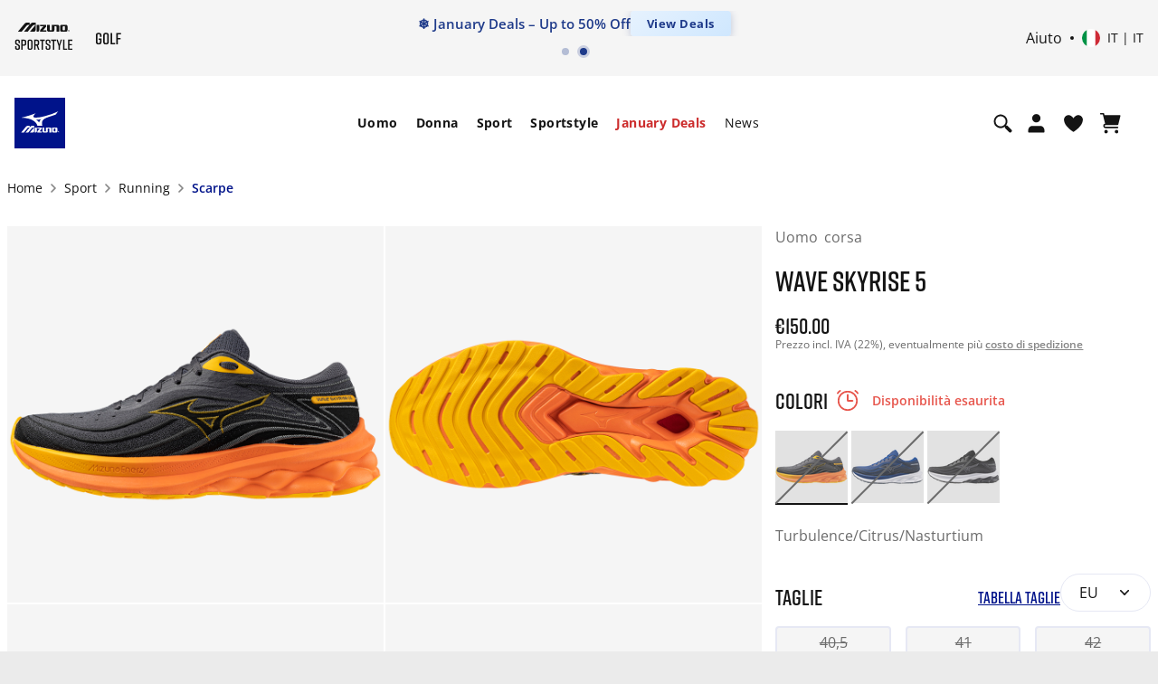

--- FILE ---
content_type: text/html; charset=utf-8
request_url: https://www.google.com/recaptcha/api2/anchor?ar=1&k=6Le4GO0UAAAAALOPmLZnwrhOEkQ7UQBt7OKMZ4rU&co=aHR0cHM6Ly9lbWVhLm1penVuby5jb206NDQz&hl=en&v=PoyoqOPhxBO7pBk68S4YbpHZ&size=invisible&anchor-ms=20000&execute-ms=30000&cb=wgn9mt1uqra8
body_size: 48849
content:
<!DOCTYPE HTML><html dir="ltr" lang="en"><head><meta http-equiv="Content-Type" content="text/html; charset=UTF-8">
<meta http-equiv="X-UA-Compatible" content="IE=edge">
<title>reCAPTCHA</title>
<style type="text/css">
/* cyrillic-ext */
@font-face {
  font-family: 'Roboto';
  font-style: normal;
  font-weight: 400;
  font-stretch: 100%;
  src: url(//fonts.gstatic.com/s/roboto/v48/KFO7CnqEu92Fr1ME7kSn66aGLdTylUAMa3GUBHMdazTgWw.woff2) format('woff2');
  unicode-range: U+0460-052F, U+1C80-1C8A, U+20B4, U+2DE0-2DFF, U+A640-A69F, U+FE2E-FE2F;
}
/* cyrillic */
@font-face {
  font-family: 'Roboto';
  font-style: normal;
  font-weight: 400;
  font-stretch: 100%;
  src: url(//fonts.gstatic.com/s/roboto/v48/KFO7CnqEu92Fr1ME7kSn66aGLdTylUAMa3iUBHMdazTgWw.woff2) format('woff2');
  unicode-range: U+0301, U+0400-045F, U+0490-0491, U+04B0-04B1, U+2116;
}
/* greek-ext */
@font-face {
  font-family: 'Roboto';
  font-style: normal;
  font-weight: 400;
  font-stretch: 100%;
  src: url(//fonts.gstatic.com/s/roboto/v48/KFO7CnqEu92Fr1ME7kSn66aGLdTylUAMa3CUBHMdazTgWw.woff2) format('woff2');
  unicode-range: U+1F00-1FFF;
}
/* greek */
@font-face {
  font-family: 'Roboto';
  font-style: normal;
  font-weight: 400;
  font-stretch: 100%;
  src: url(//fonts.gstatic.com/s/roboto/v48/KFO7CnqEu92Fr1ME7kSn66aGLdTylUAMa3-UBHMdazTgWw.woff2) format('woff2');
  unicode-range: U+0370-0377, U+037A-037F, U+0384-038A, U+038C, U+038E-03A1, U+03A3-03FF;
}
/* math */
@font-face {
  font-family: 'Roboto';
  font-style: normal;
  font-weight: 400;
  font-stretch: 100%;
  src: url(//fonts.gstatic.com/s/roboto/v48/KFO7CnqEu92Fr1ME7kSn66aGLdTylUAMawCUBHMdazTgWw.woff2) format('woff2');
  unicode-range: U+0302-0303, U+0305, U+0307-0308, U+0310, U+0312, U+0315, U+031A, U+0326-0327, U+032C, U+032F-0330, U+0332-0333, U+0338, U+033A, U+0346, U+034D, U+0391-03A1, U+03A3-03A9, U+03B1-03C9, U+03D1, U+03D5-03D6, U+03F0-03F1, U+03F4-03F5, U+2016-2017, U+2034-2038, U+203C, U+2040, U+2043, U+2047, U+2050, U+2057, U+205F, U+2070-2071, U+2074-208E, U+2090-209C, U+20D0-20DC, U+20E1, U+20E5-20EF, U+2100-2112, U+2114-2115, U+2117-2121, U+2123-214F, U+2190, U+2192, U+2194-21AE, U+21B0-21E5, U+21F1-21F2, U+21F4-2211, U+2213-2214, U+2216-22FF, U+2308-230B, U+2310, U+2319, U+231C-2321, U+2336-237A, U+237C, U+2395, U+239B-23B7, U+23D0, U+23DC-23E1, U+2474-2475, U+25AF, U+25B3, U+25B7, U+25BD, U+25C1, U+25CA, U+25CC, U+25FB, U+266D-266F, U+27C0-27FF, U+2900-2AFF, U+2B0E-2B11, U+2B30-2B4C, U+2BFE, U+3030, U+FF5B, U+FF5D, U+1D400-1D7FF, U+1EE00-1EEFF;
}
/* symbols */
@font-face {
  font-family: 'Roboto';
  font-style: normal;
  font-weight: 400;
  font-stretch: 100%;
  src: url(//fonts.gstatic.com/s/roboto/v48/KFO7CnqEu92Fr1ME7kSn66aGLdTylUAMaxKUBHMdazTgWw.woff2) format('woff2');
  unicode-range: U+0001-000C, U+000E-001F, U+007F-009F, U+20DD-20E0, U+20E2-20E4, U+2150-218F, U+2190, U+2192, U+2194-2199, U+21AF, U+21E6-21F0, U+21F3, U+2218-2219, U+2299, U+22C4-22C6, U+2300-243F, U+2440-244A, U+2460-24FF, U+25A0-27BF, U+2800-28FF, U+2921-2922, U+2981, U+29BF, U+29EB, U+2B00-2BFF, U+4DC0-4DFF, U+FFF9-FFFB, U+10140-1018E, U+10190-1019C, U+101A0, U+101D0-101FD, U+102E0-102FB, U+10E60-10E7E, U+1D2C0-1D2D3, U+1D2E0-1D37F, U+1F000-1F0FF, U+1F100-1F1AD, U+1F1E6-1F1FF, U+1F30D-1F30F, U+1F315, U+1F31C, U+1F31E, U+1F320-1F32C, U+1F336, U+1F378, U+1F37D, U+1F382, U+1F393-1F39F, U+1F3A7-1F3A8, U+1F3AC-1F3AF, U+1F3C2, U+1F3C4-1F3C6, U+1F3CA-1F3CE, U+1F3D4-1F3E0, U+1F3ED, U+1F3F1-1F3F3, U+1F3F5-1F3F7, U+1F408, U+1F415, U+1F41F, U+1F426, U+1F43F, U+1F441-1F442, U+1F444, U+1F446-1F449, U+1F44C-1F44E, U+1F453, U+1F46A, U+1F47D, U+1F4A3, U+1F4B0, U+1F4B3, U+1F4B9, U+1F4BB, U+1F4BF, U+1F4C8-1F4CB, U+1F4D6, U+1F4DA, U+1F4DF, U+1F4E3-1F4E6, U+1F4EA-1F4ED, U+1F4F7, U+1F4F9-1F4FB, U+1F4FD-1F4FE, U+1F503, U+1F507-1F50B, U+1F50D, U+1F512-1F513, U+1F53E-1F54A, U+1F54F-1F5FA, U+1F610, U+1F650-1F67F, U+1F687, U+1F68D, U+1F691, U+1F694, U+1F698, U+1F6AD, U+1F6B2, U+1F6B9-1F6BA, U+1F6BC, U+1F6C6-1F6CF, U+1F6D3-1F6D7, U+1F6E0-1F6EA, U+1F6F0-1F6F3, U+1F6F7-1F6FC, U+1F700-1F7FF, U+1F800-1F80B, U+1F810-1F847, U+1F850-1F859, U+1F860-1F887, U+1F890-1F8AD, U+1F8B0-1F8BB, U+1F8C0-1F8C1, U+1F900-1F90B, U+1F93B, U+1F946, U+1F984, U+1F996, U+1F9E9, U+1FA00-1FA6F, U+1FA70-1FA7C, U+1FA80-1FA89, U+1FA8F-1FAC6, U+1FACE-1FADC, U+1FADF-1FAE9, U+1FAF0-1FAF8, U+1FB00-1FBFF;
}
/* vietnamese */
@font-face {
  font-family: 'Roboto';
  font-style: normal;
  font-weight: 400;
  font-stretch: 100%;
  src: url(//fonts.gstatic.com/s/roboto/v48/KFO7CnqEu92Fr1ME7kSn66aGLdTylUAMa3OUBHMdazTgWw.woff2) format('woff2');
  unicode-range: U+0102-0103, U+0110-0111, U+0128-0129, U+0168-0169, U+01A0-01A1, U+01AF-01B0, U+0300-0301, U+0303-0304, U+0308-0309, U+0323, U+0329, U+1EA0-1EF9, U+20AB;
}
/* latin-ext */
@font-face {
  font-family: 'Roboto';
  font-style: normal;
  font-weight: 400;
  font-stretch: 100%;
  src: url(//fonts.gstatic.com/s/roboto/v48/KFO7CnqEu92Fr1ME7kSn66aGLdTylUAMa3KUBHMdazTgWw.woff2) format('woff2');
  unicode-range: U+0100-02BA, U+02BD-02C5, U+02C7-02CC, U+02CE-02D7, U+02DD-02FF, U+0304, U+0308, U+0329, U+1D00-1DBF, U+1E00-1E9F, U+1EF2-1EFF, U+2020, U+20A0-20AB, U+20AD-20C0, U+2113, U+2C60-2C7F, U+A720-A7FF;
}
/* latin */
@font-face {
  font-family: 'Roboto';
  font-style: normal;
  font-weight: 400;
  font-stretch: 100%;
  src: url(//fonts.gstatic.com/s/roboto/v48/KFO7CnqEu92Fr1ME7kSn66aGLdTylUAMa3yUBHMdazQ.woff2) format('woff2');
  unicode-range: U+0000-00FF, U+0131, U+0152-0153, U+02BB-02BC, U+02C6, U+02DA, U+02DC, U+0304, U+0308, U+0329, U+2000-206F, U+20AC, U+2122, U+2191, U+2193, U+2212, U+2215, U+FEFF, U+FFFD;
}
/* cyrillic-ext */
@font-face {
  font-family: 'Roboto';
  font-style: normal;
  font-weight: 500;
  font-stretch: 100%;
  src: url(//fonts.gstatic.com/s/roboto/v48/KFO7CnqEu92Fr1ME7kSn66aGLdTylUAMa3GUBHMdazTgWw.woff2) format('woff2');
  unicode-range: U+0460-052F, U+1C80-1C8A, U+20B4, U+2DE0-2DFF, U+A640-A69F, U+FE2E-FE2F;
}
/* cyrillic */
@font-face {
  font-family: 'Roboto';
  font-style: normal;
  font-weight: 500;
  font-stretch: 100%;
  src: url(//fonts.gstatic.com/s/roboto/v48/KFO7CnqEu92Fr1ME7kSn66aGLdTylUAMa3iUBHMdazTgWw.woff2) format('woff2');
  unicode-range: U+0301, U+0400-045F, U+0490-0491, U+04B0-04B1, U+2116;
}
/* greek-ext */
@font-face {
  font-family: 'Roboto';
  font-style: normal;
  font-weight: 500;
  font-stretch: 100%;
  src: url(//fonts.gstatic.com/s/roboto/v48/KFO7CnqEu92Fr1ME7kSn66aGLdTylUAMa3CUBHMdazTgWw.woff2) format('woff2');
  unicode-range: U+1F00-1FFF;
}
/* greek */
@font-face {
  font-family: 'Roboto';
  font-style: normal;
  font-weight: 500;
  font-stretch: 100%;
  src: url(//fonts.gstatic.com/s/roboto/v48/KFO7CnqEu92Fr1ME7kSn66aGLdTylUAMa3-UBHMdazTgWw.woff2) format('woff2');
  unicode-range: U+0370-0377, U+037A-037F, U+0384-038A, U+038C, U+038E-03A1, U+03A3-03FF;
}
/* math */
@font-face {
  font-family: 'Roboto';
  font-style: normal;
  font-weight: 500;
  font-stretch: 100%;
  src: url(//fonts.gstatic.com/s/roboto/v48/KFO7CnqEu92Fr1ME7kSn66aGLdTylUAMawCUBHMdazTgWw.woff2) format('woff2');
  unicode-range: U+0302-0303, U+0305, U+0307-0308, U+0310, U+0312, U+0315, U+031A, U+0326-0327, U+032C, U+032F-0330, U+0332-0333, U+0338, U+033A, U+0346, U+034D, U+0391-03A1, U+03A3-03A9, U+03B1-03C9, U+03D1, U+03D5-03D6, U+03F0-03F1, U+03F4-03F5, U+2016-2017, U+2034-2038, U+203C, U+2040, U+2043, U+2047, U+2050, U+2057, U+205F, U+2070-2071, U+2074-208E, U+2090-209C, U+20D0-20DC, U+20E1, U+20E5-20EF, U+2100-2112, U+2114-2115, U+2117-2121, U+2123-214F, U+2190, U+2192, U+2194-21AE, U+21B0-21E5, U+21F1-21F2, U+21F4-2211, U+2213-2214, U+2216-22FF, U+2308-230B, U+2310, U+2319, U+231C-2321, U+2336-237A, U+237C, U+2395, U+239B-23B7, U+23D0, U+23DC-23E1, U+2474-2475, U+25AF, U+25B3, U+25B7, U+25BD, U+25C1, U+25CA, U+25CC, U+25FB, U+266D-266F, U+27C0-27FF, U+2900-2AFF, U+2B0E-2B11, U+2B30-2B4C, U+2BFE, U+3030, U+FF5B, U+FF5D, U+1D400-1D7FF, U+1EE00-1EEFF;
}
/* symbols */
@font-face {
  font-family: 'Roboto';
  font-style: normal;
  font-weight: 500;
  font-stretch: 100%;
  src: url(//fonts.gstatic.com/s/roboto/v48/KFO7CnqEu92Fr1ME7kSn66aGLdTylUAMaxKUBHMdazTgWw.woff2) format('woff2');
  unicode-range: U+0001-000C, U+000E-001F, U+007F-009F, U+20DD-20E0, U+20E2-20E4, U+2150-218F, U+2190, U+2192, U+2194-2199, U+21AF, U+21E6-21F0, U+21F3, U+2218-2219, U+2299, U+22C4-22C6, U+2300-243F, U+2440-244A, U+2460-24FF, U+25A0-27BF, U+2800-28FF, U+2921-2922, U+2981, U+29BF, U+29EB, U+2B00-2BFF, U+4DC0-4DFF, U+FFF9-FFFB, U+10140-1018E, U+10190-1019C, U+101A0, U+101D0-101FD, U+102E0-102FB, U+10E60-10E7E, U+1D2C0-1D2D3, U+1D2E0-1D37F, U+1F000-1F0FF, U+1F100-1F1AD, U+1F1E6-1F1FF, U+1F30D-1F30F, U+1F315, U+1F31C, U+1F31E, U+1F320-1F32C, U+1F336, U+1F378, U+1F37D, U+1F382, U+1F393-1F39F, U+1F3A7-1F3A8, U+1F3AC-1F3AF, U+1F3C2, U+1F3C4-1F3C6, U+1F3CA-1F3CE, U+1F3D4-1F3E0, U+1F3ED, U+1F3F1-1F3F3, U+1F3F5-1F3F7, U+1F408, U+1F415, U+1F41F, U+1F426, U+1F43F, U+1F441-1F442, U+1F444, U+1F446-1F449, U+1F44C-1F44E, U+1F453, U+1F46A, U+1F47D, U+1F4A3, U+1F4B0, U+1F4B3, U+1F4B9, U+1F4BB, U+1F4BF, U+1F4C8-1F4CB, U+1F4D6, U+1F4DA, U+1F4DF, U+1F4E3-1F4E6, U+1F4EA-1F4ED, U+1F4F7, U+1F4F9-1F4FB, U+1F4FD-1F4FE, U+1F503, U+1F507-1F50B, U+1F50D, U+1F512-1F513, U+1F53E-1F54A, U+1F54F-1F5FA, U+1F610, U+1F650-1F67F, U+1F687, U+1F68D, U+1F691, U+1F694, U+1F698, U+1F6AD, U+1F6B2, U+1F6B9-1F6BA, U+1F6BC, U+1F6C6-1F6CF, U+1F6D3-1F6D7, U+1F6E0-1F6EA, U+1F6F0-1F6F3, U+1F6F7-1F6FC, U+1F700-1F7FF, U+1F800-1F80B, U+1F810-1F847, U+1F850-1F859, U+1F860-1F887, U+1F890-1F8AD, U+1F8B0-1F8BB, U+1F8C0-1F8C1, U+1F900-1F90B, U+1F93B, U+1F946, U+1F984, U+1F996, U+1F9E9, U+1FA00-1FA6F, U+1FA70-1FA7C, U+1FA80-1FA89, U+1FA8F-1FAC6, U+1FACE-1FADC, U+1FADF-1FAE9, U+1FAF0-1FAF8, U+1FB00-1FBFF;
}
/* vietnamese */
@font-face {
  font-family: 'Roboto';
  font-style: normal;
  font-weight: 500;
  font-stretch: 100%;
  src: url(//fonts.gstatic.com/s/roboto/v48/KFO7CnqEu92Fr1ME7kSn66aGLdTylUAMa3OUBHMdazTgWw.woff2) format('woff2');
  unicode-range: U+0102-0103, U+0110-0111, U+0128-0129, U+0168-0169, U+01A0-01A1, U+01AF-01B0, U+0300-0301, U+0303-0304, U+0308-0309, U+0323, U+0329, U+1EA0-1EF9, U+20AB;
}
/* latin-ext */
@font-face {
  font-family: 'Roboto';
  font-style: normal;
  font-weight: 500;
  font-stretch: 100%;
  src: url(//fonts.gstatic.com/s/roboto/v48/KFO7CnqEu92Fr1ME7kSn66aGLdTylUAMa3KUBHMdazTgWw.woff2) format('woff2');
  unicode-range: U+0100-02BA, U+02BD-02C5, U+02C7-02CC, U+02CE-02D7, U+02DD-02FF, U+0304, U+0308, U+0329, U+1D00-1DBF, U+1E00-1E9F, U+1EF2-1EFF, U+2020, U+20A0-20AB, U+20AD-20C0, U+2113, U+2C60-2C7F, U+A720-A7FF;
}
/* latin */
@font-face {
  font-family: 'Roboto';
  font-style: normal;
  font-weight: 500;
  font-stretch: 100%;
  src: url(//fonts.gstatic.com/s/roboto/v48/KFO7CnqEu92Fr1ME7kSn66aGLdTylUAMa3yUBHMdazQ.woff2) format('woff2');
  unicode-range: U+0000-00FF, U+0131, U+0152-0153, U+02BB-02BC, U+02C6, U+02DA, U+02DC, U+0304, U+0308, U+0329, U+2000-206F, U+20AC, U+2122, U+2191, U+2193, U+2212, U+2215, U+FEFF, U+FFFD;
}
/* cyrillic-ext */
@font-face {
  font-family: 'Roboto';
  font-style: normal;
  font-weight: 900;
  font-stretch: 100%;
  src: url(//fonts.gstatic.com/s/roboto/v48/KFO7CnqEu92Fr1ME7kSn66aGLdTylUAMa3GUBHMdazTgWw.woff2) format('woff2');
  unicode-range: U+0460-052F, U+1C80-1C8A, U+20B4, U+2DE0-2DFF, U+A640-A69F, U+FE2E-FE2F;
}
/* cyrillic */
@font-face {
  font-family: 'Roboto';
  font-style: normal;
  font-weight: 900;
  font-stretch: 100%;
  src: url(//fonts.gstatic.com/s/roboto/v48/KFO7CnqEu92Fr1ME7kSn66aGLdTylUAMa3iUBHMdazTgWw.woff2) format('woff2');
  unicode-range: U+0301, U+0400-045F, U+0490-0491, U+04B0-04B1, U+2116;
}
/* greek-ext */
@font-face {
  font-family: 'Roboto';
  font-style: normal;
  font-weight: 900;
  font-stretch: 100%;
  src: url(//fonts.gstatic.com/s/roboto/v48/KFO7CnqEu92Fr1ME7kSn66aGLdTylUAMa3CUBHMdazTgWw.woff2) format('woff2');
  unicode-range: U+1F00-1FFF;
}
/* greek */
@font-face {
  font-family: 'Roboto';
  font-style: normal;
  font-weight: 900;
  font-stretch: 100%;
  src: url(//fonts.gstatic.com/s/roboto/v48/KFO7CnqEu92Fr1ME7kSn66aGLdTylUAMa3-UBHMdazTgWw.woff2) format('woff2');
  unicode-range: U+0370-0377, U+037A-037F, U+0384-038A, U+038C, U+038E-03A1, U+03A3-03FF;
}
/* math */
@font-face {
  font-family: 'Roboto';
  font-style: normal;
  font-weight: 900;
  font-stretch: 100%;
  src: url(//fonts.gstatic.com/s/roboto/v48/KFO7CnqEu92Fr1ME7kSn66aGLdTylUAMawCUBHMdazTgWw.woff2) format('woff2');
  unicode-range: U+0302-0303, U+0305, U+0307-0308, U+0310, U+0312, U+0315, U+031A, U+0326-0327, U+032C, U+032F-0330, U+0332-0333, U+0338, U+033A, U+0346, U+034D, U+0391-03A1, U+03A3-03A9, U+03B1-03C9, U+03D1, U+03D5-03D6, U+03F0-03F1, U+03F4-03F5, U+2016-2017, U+2034-2038, U+203C, U+2040, U+2043, U+2047, U+2050, U+2057, U+205F, U+2070-2071, U+2074-208E, U+2090-209C, U+20D0-20DC, U+20E1, U+20E5-20EF, U+2100-2112, U+2114-2115, U+2117-2121, U+2123-214F, U+2190, U+2192, U+2194-21AE, U+21B0-21E5, U+21F1-21F2, U+21F4-2211, U+2213-2214, U+2216-22FF, U+2308-230B, U+2310, U+2319, U+231C-2321, U+2336-237A, U+237C, U+2395, U+239B-23B7, U+23D0, U+23DC-23E1, U+2474-2475, U+25AF, U+25B3, U+25B7, U+25BD, U+25C1, U+25CA, U+25CC, U+25FB, U+266D-266F, U+27C0-27FF, U+2900-2AFF, U+2B0E-2B11, U+2B30-2B4C, U+2BFE, U+3030, U+FF5B, U+FF5D, U+1D400-1D7FF, U+1EE00-1EEFF;
}
/* symbols */
@font-face {
  font-family: 'Roboto';
  font-style: normal;
  font-weight: 900;
  font-stretch: 100%;
  src: url(//fonts.gstatic.com/s/roboto/v48/KFO7CnqEu92Fr1ME7kSn66aGLdTylUAMaxKUBHMdazTgWw.woff2) format('woff2');
  unicode-range: U+0001-000C, U+000E-001F, U+007F-009F, U+20DD-20E0, U+20E2-20E4, U+2150-218F, U+2190, U+2192, U+2194-2199, U+21AF, U+21E6-21F0, U+21F3, U+2218-2219, U+2299, U+22C4-22C6, U+2300-243F, U+2440-244A, U+2460-24FF, U+25A0-27BF, U+2800-28FF, U+2921-2922, U+2981, U+29BF, U+29EB, U+2B00-2BFF, U+4DC0-4DFF, U+FFF9-FFFB, U+10140-1018E, U+10190-1019C, U+101A0, U+101D0-101FD, U+102E0-102FB, U+10E60-10E7E, U+1D2C0-1D2D3, U+1D2E0-1D37F, U+1F000-1F0FF, U+1F100-1F1AD, U+1F1E6-1F1FF, U+1F30D-1F30F, U+1F315, U+1F31C, U+1F31E, U+1F320-1F32C, U+1F336, U+1F378, U+1F37D, U+1F382, U+1F393-1F39F, U+1F3A7-1F3A8, U+1F3AC-1F3AF, U+1F3C2, U+1F3C4-1F3C6, U+1F3CA-1F3CE, U+1F3D4-1F3E0, U+1F3ED, U+1F3F1-1F3F3, U+1F3F5-1F3F7, U+1F408, U+1F415, U+1F41F, U+1F426, U+1F43F, U+1F441-1F442, U+1F444, U+1F446-1F449, U+1F44C-1F44E, U+1F453, U+1F46A, U+1F47D, U+1F4A3, U+1F4B0, U+1F4B3, U+1F4B9, U+1F4BB, U+1F4BF, U+1F4C8-1F4CB, U+1F4D6, U+1F4DA, U+1F4DF, U+1F4E3-1F4E6, U+1F4EA-1F4ED, U+1F4F7, U+1F4F9-1F4FB, U+1F4FD-1F4FE, U+1F503, U+1F507-1F50B, U+1F50D, U+1F512-1F513, U+1F53E-1F54A, U+1F54F-1F5FA, U+1F610, U+1F650-1F67F, U+1F687, U+1F68D, U+1F691, U+1F694, U+1F698, U+1F6AD, U+1F6B2, U+1F6B9-1F6BA, U+1F6BC, U+1F6C6-1F6CF, U+1F6D3-1F6D7, U+1F6E0-1F6EA, U+1F6F0-1F6F3, U+1F6F7-1F6FC, U+1F700-1F7FF, U+1F800-1F80B, U+1F810-1F847, U+1F850-1F859, U+1F860-1F887, U+1F890-1F8AD, U+1F8B0-1F8BB, U+1F8C0-1F8C1, U+1F900-1F90B, U+1F93B, U+1F946, U+1F984, U+1F996, U+1F9E9, U+1FA00-1FA6F, U+1FA70-1FA7C, U+1FA80-1FA89, U+1FA8F-1FAC6, U+1FACE-1FADC, U+1FADF-1FAE9, U+1FAF0-1FAF8, U+1FB00-1FBFF;
}
/* vietnamese */
@font-face {
  font-family: 'Roboto';
  font-style: normal;
  font-weight: 900;
  font-stretch: 100%;
  src: url(//fonts.gstatic.com/s/roboto/v48/KFO7CnqEu92Fr1ME7kSn66aGLdTylUAMa3OUBHMdazTgWw.woff2) format('woff2');
  unicode-range: U+0102-0103, U+0110-0111, U+0128-0129, U+0168-0169, U+01A0-01A1, U+01AF-01B0, U+0300-0301, U+0303-0304, U+0308-0309, U+0323, U+0329, U+1EA0-1EF9, U+20AB;
}
/* latin-ext */
@font-face {
  font-family: 'Roboto';
  font-style: normal;
  font-weight: 900;
  font-stretch: 100%;
  src: url(//fonts.gstatic.com/s/roboto/v48/KFO7CnqEu92Fr1ME7kSn66aGLdTylUAMa3KUBHMdazTgWw.woff2) format('woff2');
  unicode-range: U+0100-02BA, U+02BD-02C5, U+02C7-02CC, U+02CE-02D7, U+02DD-02FF, U+0304, U+0308, U+0329, U+1D00-1DBF, U+1E00-1E9F, U+1EF2-1EFF, U+2020, U+20A0-20AB, U+20AD-20C0, U+2113, U+2C60-2C7F, U+A720-A7FF;
}
/* latin */
@font-face {
  font-family: 'Roboto';
  font-style: normal;
  font-weight: 900;
  font-stretch: 100%;
  src: url(//fonts.gstatic.com/s/roboto/v48/KFO7CnqEu92Fr1ME7kSn66aGLdTylUAMa3yUBHMdazQ.woff2) format('woff2');
  unicode-range: U+0000-00FF, U+0131, U+0152-0153, U+02BB-02BC, U+02C6, U+02DA, U+02DC, U+0304, U+0308, U+0329, U+2000-206F, U+20AC, U+2122, U+2191, U+2193, U+2212, U+2215, U+FEFF, U+FFFD;
}

</style>
<link rel="stylesheet" type="text/css" href="https://www.gstatic.com/recaptcha/releases/PoyoqOPhxBO7pBk68S4YbpHZ/styles__ltr.css">
<script nonce="D_aD6Cq94nPs1N1hg_zS0Q" type="text/javascript">window['__recaptcha_api'] = 'https://www.google.com/recaptcha/api2/';</script>
<script type="text/javascript" src="https://www.gstatic.com/recaptcha/releases/PoyoqOPhxBO7pBk68S4YbpHZ/recaptcha__en.js" nonce="D_aD6Cq94nPs1N1hg_zS0Q">
      
    </script></head>
<body><div id="rc-anchor-alert" class="rc-anchor-alert"></div>
<input type="hidden" id="recaptcha-token" value="[base64]">
<script type="text/javascript" nonce="D_aD6Cq94nPs1N1hg_zS0Q">
      recaptcha.anchor.Main.init("[\x22ainput\x22,[\x22bgdata\x22,\x22\x22,\[base64]/[base64]/[base64]/[base64]/cjw8ejpyPj4+eil9Y2F0Y2gobCl7dGhyb3cgbDt9fSxIPWZ1bmN0aW9uKHcsdCx6KXtpZih3PT0xOTR8fHc9PTIwOCl0LnZbd10/dC52W3ddLmNvbmNhdCh6KTp0LnZbd109b2Yoeix0KTtlbHNle2lmKHQuYkImJnchPTMxNylyZXR1cm47dz09NjZ8fHc9PTEyMnx8dz09NDcwfHx3PT00NHx8dz09NDE2fHx3PT0zOTd8fHc9PTQyMXx8dz09Njh8fHc9PTcwfHx3PT0xODQ/[base64]/[base64]/[base64]/bmV3IGRbVl0oSlswXSk6cD09Mj9uZXcgZFtWXShKWzBdLEpbMV0pOnA9PTM/bmV3IGRbVl0oSlswXSxKWzFdLEpbMl0pOnA9PTQ/[base64]/[base64]/[base64]/[base64]\x22,\[base64]\x22,\x22w5/Dv8KRV1nCosKqw7XDrDLChXrDljLCjTcHwpfCq8Kaw6jDlzcaMW1PwpxITMKTwrY0wpnDpz7DgyfDvV54fjrCtsKWw5rDocOhWy7DhHLCvnvDuSDCqMKyXsKsL8OjwpZCA8KSw5BwfsKzwrY/[base64]/Du2/DnMO4EsKnYsOWw7UFGsOpHsK6w5oGwpnCgsKmw7nDngzDt8OoXsKqfD9qdwHDscOFHsOUw63DpMKwwpZ4w43DqQ40P0zChSYmb0QAGEcBw74aOcOlwplkDhzCgC7DhcOdwp1wwpZyNsKrJVHDowQsbsK+TTdGw5rCocOkd8KafUFEw7tIMm/[base64]/CrsKFw7DDsR4zdHcTw4ZzwqzDmMKswrEVGMO6wqTDng9JwqrCi1XDkwHDjcKrw6Y/wqgpb1BowqZMGsKPwpITYWXCoDPCpnR2w7BRwpdrLUrDpxDDmsKDwoBoJcOgwq/CtMOrYTgNw6JKcBMHw6wKNMKGw75mwo5rwpg3WsKkEMKwwrBRaiBHNU3CsjJiLXfDuMKiDcKnMcO0I8KCC0guw5wTTR/[base64]/[base64]/f8KLfcKrFAcjw7BOwrkhNcOjw7vDkmXCvy5yC8KQHcKjwrPCrMKAwqzCnsOOwqXCr8K5dsOCFBEoNMKNFEXDosOkw5Q2QB4cPEXDhsK7w7nDqzFNw4pow4A3SgTCpMO8w5TCqMK/woRdZ8KDwpjDpl/DkcKVNQhQwoTDuGQtCMOzw4ATwrsaccKzajF8dXw2w7NLwr3Cjj5aw47CncKXJWDDhcKWw53Do8O6w5nClMKdwqdHwrV6w7/DgFxRwrHDtVFZw43DqMK+wqVgw7HCuSgVwoLCvVnCtsKhwqIlwpEOc8OkAyFxwofDoArDpEPDh2nDiWbDtMKqBmF0wpEaw53ChRPCvsOnw5YNwpw1e8ONw5fDpMKuwp/Clwp7wq7DgsObPjgDwo3CnC54e0lrwoDCoXU/Jl7CoRDCqlvDksOJwoHDs0XDlybDqMKULH1BwrvDtsKOwpPDhMOdTsKAwpkBfBHCiBQcwr7Dg2l/fcKhRcKkbi/Cu8OjKMOcUsKIwptNw5bCplTCmsKDSsK1YMOlwrl7GMOnw7dFwrXDgcOCQEgndsK7w7JjWMKoV2zDusOmw6hSe8KHw6bCgwHDtQw9wrkJw7d5bcKmLMKEISnDgF9sKMKlwpfDn8OCw6LDv8KKw5LDvCXCtVXCj8K5wq/Ch8K4w7LCkXbDrcK7D8KSd3vDmcKrwojDssOEw5LCvMOYwq4PdsKSwrBaSgk1w7cwwqwbO8KnworDqB7DlsK1w5PCl8OxF0Vrwo4dwr/CqcKQwqMvJ8KhHUXDjMOiwr/CqMOywp/CiSDDhjfCu8OdwpDDtcOPwp4cwrBAO8KOwrwlwoIWZ8KBwqRUeMKrw4JLQMKBwqpGw4Ruw5fCtCbDqA3CoUnDq8O+K8K8w6lWwr7DncOEEcOOJiIUT8KZUQlrWcOgNsOBF8O+bsOUwr/CsjLDk8Kyw5HDmzXDviMBchvCi3YNw41twrU/wofCnl/DmxvDpcOKCcOiwqwTwrnDisKNwoDDuD9/M8K6O8KPw6PCsMKuDDdTClXCp3EIwr7Dmml+w6/Cj3LCkm9Xw6UVA2rChcOUwrEKw4XDgmJLPsKpLMKnEMKccStmPcKAWMO/w6BucgfDiUvCtcKLaWJvAS1wwpE1KcKWw5Bzw6DCpE1/w4DDvwHDgMOuw6fDjw3DthPDpSRTwrHDhQkBQMO/[base64]/[base64]/[base64]/w7U2TikfRcKnwrjDr8OOwrlCw5Q5w53Dr8KoTcK6wpQfeMKXwqIaw5PCo8Ocw51aAcKaM8OfScONw7Rkw55Uw7tww6zCsQsbwrfCocKFw7l2KMKUHT7Cp8KPcjrCj1TDisOswpLDtSUDw4PCs8O4dMOUTsOZwoIsYmFXw7nDmMO5wrYtaA3DosKPwo/[base64]/CrcOdw7Jzw7rCmUjCvTLCjQ3CjkvCgcKBbMKaZcKSNMOCHcKZLVsHw4QHwoN4fsO+AMO/Fjp/wpTCssKUw77DvxU3w6gLw5bCoMKbwrQ1bsOJw4TCuS7CiEbDhMK6w5ZjVMKCwocKw7XDl8KBwpPCvQHCuz8JC8OBwpRmdsKwFMKtUwhtR2piw4/DpcO1akk1ZsOYwqcNw41kw44XGz9LQAAjDMKPc8O/wrTDlcKww4/CtmTCpMOKNsKpG8KnA8KFw7TDq8Kqw7vCoQjCnxgPGxUzT2/DvcKaHcODIcOQPMKmwp5hJm4ACUvCp13Cugp/woPDglxBdMKWwpzDv8Kvwp0yw4BowpjCssKGwrvCmMOtNsKSw5fDi8KOwr4DSiXCkMKrwq3CgMOfL1XCrcOTwobDvMKzIhTDgRMswrVzDcKjwqLDvCVEw7ooecOsaGMcaV9dwqDDmmkGC8OCSMKcIVUjdUp1L8Ogw4DCisK5NcKmejEvIyPCpQUKc27CnsK/wonDunXDjFrCqcO2woDCpA7DvTDCmMOUPcKMNsKgwrzCicOrYsONXsO0wobCvw/CpRrCmQYSwpHCi8OYERIfworDsxBVw4Nhw7ZKwoVaFn0TwoMSw6VLVT1UWUHDhHTDqcOnWhNXwq0gUinCoUskeMO7AsOOw5rChirCmMKcw7HChcOxXsK2R3/CvjN4w5XDqBLDvMKew6MfwonCv8KXIgPDlzY3wpbDiQJnZg/DgsK1woUkw6HCgh4EBMKjw6d0wpPDusKsw7jDvWQgw7HCgcKGwoBewrxnIsOqw4fCqMKhY8KNGsKuwoPDvcK4w6t8w6fCksKAw6JLe8KzOsOXAMOvw4/Cq1jCssO6LBnDsl/CglMQwqLCicKqC8OywpQ9woUUBVsXwpscCsKBw5VCEEESwrU1wpLDpl/ClMKxEFsdw5/CsBVmO8ONwq7DtMODw6TCh3/Dr8KGQThfwrzDqk17MMOawoFFwobCm8Ofwr55wo02w4DCnFJDNWjCrsOiGFR3w5nCpcKWC0tmwqzCmHvCl0QmHwnDtVBiIjLChUXChmlQQTDCicOiw6vDhknCn2sWW8O/[base64]/[base64]/Di8K4CsOgMMKXwpQSGMOfw4vDtsKCKjxYw5PCpD9tLjYlw4jCt8OzPsOVTSzCjFBGwoJ1OFXCvMOjw59QWC1DDMOYwpsTZcOXdsKGwp1IwoRYZzLCn1RAwqDCoMK8N2wHw5k5wrMaSMK9w6HCunLDlsOcV8OmwpjCkDVfAjXDi8OgwpvCjU/DrzQ+w5NuZmTCusOYw40na8OqccKiOl0Qw6jDtlFOw4d8J1/Dq8OuOHtywqtfw6zCqcO5w6tOwoPCjsO9FcKqw7wsMh0pLxNsQsOlAMOowoImwrUKwqlOfcO5aRNsThUyw4DDuBjDhMOhFCEdSXk5w7bCjGccS25TAEnDt0vDlQZxSXdUw7XDnF/CqG8dQUBXZnh3R8KWwo4qIi/DtcKFw7J1wqZTB8KcG8KnSS9nHsK7woRcwpENw4fCv8O7HcO6El7ChMOsI8K/woDCixx7w57DvWLDvzTDu8OMw7TDrcORwqNgw7A/KTQEwpMPUhhrwpvDv8ONLsKzw7fCvsKcw69RNMOyOmZcw60TOMKaw7kQw5daOcKUw6BHw79Dwp7DoMOpAQ/CgT7Cm8O4wqXCmmNHWcOHw7HDhHUwFm/ChG05wr9hV8OLw6oRfm3CksO9dxoRw4k+R8KNw5HDrcK9UMKxGsK+w4fCo8K4ZBQWwr0+bsONYsOawpfCiG/CkcK+woDDqRoSd8OZORvCpF1Ow7NsV0hQwrXCrVt8w7DCtcO0w6lsbcKkwofCnMKaXMOgw4fDjsO3wrbDngTCqEQQGmvDr8KqKFpzwrjDgcKuwrFYw4bDj8OPwqjCkENOT0UxwqQ9wrjCujE+w64cw5IPwrLDrcOPWsKbKcK5w4/DqcOcw5zDviE5w4jDk8KOZyJfLsKJeWfDmS/CmjXCpcKLd8Ktw5XDpcOeVF/CqMKWwqoQesK/wpDDigHDqsO3Pi3DlkHCqi3DjFPDusOGw7Bww6jCqTTCmXoQwrUDw4BVEcKEZMOuw5h1wqpSwrHCjk/DlUwXw4HCpg/DiVrDljRfwq7DocK/[base64]/w4RHw7XDmmMRCsO/wp9Lw5tdd0UQw4zDrRHDusO8wpLCvS/CisOAw63DvcKLRX5IZVEOaBYjEsKIwo7DksKJw5Y3Jx4RCcKWw4YkbEjCvldCZEXDuicNHFYyw5nDusKsCissw6tpwoUnwrnDi13DgMOiFVnDs8Oow6NBwo8Vwr0lw7/Cj1FcEMK1OsKzwrVjwog9WsO0EiIuIWvCpD3DqcOWwr/Dk3xCw5vCl3zDgsOEUkXCj8KnNcO5w5JFCETCqSU2TlPDkcKeZMOIwqM0wpFWJXd7w5XCpcKwBcKbwoxnwovCqsKxc8OBSS4KwpM+YsKrwq/ChQzChsO/c8OEf2PDpl9eG8OSw5kiw7DDnsOeCUcfM2hhw6d+woo1TMKDw40Aw5LClEpZwoDDjEplwoHDnhRUVMOAw6PDm8K0wrzDjC5JJnzChsOBWBVyesKfDSHCj3nCkMOvcnbCgyEYY3jDoDzCiMO1wq3Dk8KHAFXCkDY6wo7DujwbwqzCocKVwp1mwrrDthJWXw/CsMO4w7ZuIcOCwq/DmVXDp8OdRRXCrk1cw73Cr8K4wrwkwpgBKcKyBWd0S8KMwqUqQcOJUMOYwqvCoMOvw4HDpzdPNsKjRMKSeR/ChUhOwr8JwqQZasOuwrLCjibCg394bcKGUcOnwowsFGQ5Oz9udcK7wprCpgvDv8KCwrzDmyYqNw0OGjNfw5NQw5rDi3oqwoLDmTDDtU3CuMKfWcO8HMKuw71fWQ/CmsKKNXPDtsOmwrHDqiDDrllLwo7CoSIGwoHCvjfDlMOSw6wcwpDDkMOFw6lHwpgrwpxVw6cVDMK0EMOAB0/[base64]/CkTpqWmTCjWfDtMK2wpnDpTYQw6t7w6c+w4Uxa8OXFMO0AQPClcKGw7U/VCZMR8KeG2UjHMKYwoZvQcOIC8OjK8KATAvDrFpSCMOIwrRfwqnCicKtw7DDtsOQRC0kw7VcHcOtw6bDl8KrIMKsOMKkw4RWw5ZNwqzDmlXCmMK2FmhBXVHDnEjClUMLb0VdVk/DjBLDkV3DksOCBCkGcsK3w7fDpF/DkEHDosKLwpLChcOvwrpyw7pvL3rDtF7CijzDtCnDgAvCp8OFIcKUe8K+w7DDjGUaYn7CucOUwpxsw4dFex/Ckxs+JSpnw5lHOytLw5gCw6rDj8ObwqcGY8KtwodTFG1edE7DvsKsK8OWVsONez9WwqFZMsKwR2Zfw7sFw7YHwq7Dj8OHwoUUQirDiMKow5DDty1QSFN2P8KLFzrCo8KgwrAAIMKmcRwfEMKqesO4wq8HCEkxXMO2QWnDsx3CncKlw4PCkMOKecOiwp49w6bDnMKbPA/Cu8KvaMOFRiJ0dcOMCknChx4Gw5HDjX/DmnLCmgjDthnDgEApwonDgkvCicKkBR1MGMKZw5wYw50Jw4vCk0Qjw6U7c8KiWjTCl8KpNMOuQFLCpyjDvS4BGC47DMOdacO1w5Ydw7NwF8O/wrvDmG0FZWvDvMK/w5BEIsOWAk/DtMOTwoPCpMKNwqt3w5N9RmJ2AEPDliDCgW7DgFvCo8KDQ8O/X8OfIlPDkcKQSHnDiCtPCV/CpcOLN8O2wppSEVM6e8OcYsKyw64WecKGw6LDnlJwLyPCqUJlwpYVwr7Dk03DqDVCw5xuwp/CtHvCvcK8QsKpwq7CkCFBwr/DrHVNYcK8L0c2w6tQw5Qjw7Zkwpw1QMOEIMKNdMOLbMOcLcKaw4nDsFTConTChcKAwprDhcOQLGzDmghfw4rCisObw6rCj8OBHWY1wphyw6nDuQo/XMOKw5rCsEwOwrR5wrQsbcOkw7jDp1gRE24eLcObEMOAwoFlL8OiQCvCkcKGA8KMCcOJwrNRf8KiQMKFw7xlcxDCoiHDlT1nw5BiQnbCv8K3Y8KVwr06TMOadsKlMlTCmcOgUcKVw5vCp8KjNG9OwrsTwo/[base64]/Cv8OSwrwzw7PDlU7Dr8OvbMKeOMKYcMOWAh9Rw5UWH8OsBVTDvsOrVgfCtkbDpT4oRcKDw68IwqUOwolKwo0/wqtGwoN2Fn4ewo5bw4JHZmTDlsKEUMKtM8K+YsKNRsO9cEPDmSo7wo5VcRbCvcO4KWApW8KdRXbCisOLcMOdwoPDoMKgTSzDisK6IxLCuMKnwqrCqMOewqkMR8K1woQWDC7CqSrCh0fChcOXbMK1J8ObVVNDwqnDtCFowoHChgpKHMOgw60yGFJywp/DjsOGJcKpJTtTcjHDpMK7w419w6LDhnTCtXTCsynDmTtbwozDrsONw7cMPcOGw7HCgsOew4UzX8Kswq3CjsK4UsOme8Okw5pfCXgbwq3DiRzDj8OzXcOEw7MewopfOMOaVMOcwrQfw6wqVSXCuRlzw4XCuykww5E6FxrCg8Kuw6/Cu3zCqzRJTcOhVCnCksOAwpjCi8Ojwo3CtVsnPMKtwol3Xg3Cu8OiwrMrEioEw6jClsOdFMOCw6N0dhvCq8KSwrk4w4xjc8KCwpnDg8O/[base64]/w7MsD0BPwpzCpT48w5rDqMO/[base64]/CiXZfw7vCrMOFwp3Ci2nCqsOiw6DDoFLCkQfCgAnDisOje3fDhxbCoMOpw4zCq8KYEsO2XMO6UcKEQsOLw4TCnsKJwqrClEElNTsaaW1Mc8KcWMOgw7HDnsKvwoRFwojDuGwzGcKfSjAUNsOLVkNtw7gqwp8QPMKUcsOILMKXUsOnAsKmw50nXH/DucO2w618eMKjw5c2w6PCuVDDp8Oww5DCssK6w6DDjsOuw6NJwqlWY8OSwpJOdxjDuMOAIcK7wpoJwrrDt0TChMKww4XDvHnDssKAUChlw4HDnxEJAyxTZgp2Wxphw7jDnXBOAcOhYcKzLj8FVcK3w5rDiW9kKm7CgSFhRF9rDCDCv17DkVXCgF/CpcOmNsOgH8OoTsK9LcKvbkQRbihbfsOlD3xNw57CqcOHWsKfwp1cw70Ww4/[base64]/[base64]/YhgJKcK8dCjCiMOpwoBKw4Bjwrs1wpzDhMORWMKnw5/Ct8KxwpwjT0TDjsKPw6bCpcKQFgBkw63Do8KdHF7ChcOnwojDsMO+w7LCqcOywp0Rw4TCicKUacOBScOnNyDDv2jCjsKYYC7CuMOwwozDocODTFU7G0MOwrFlwp9Lw4Brw4xTTmfCk3TDqBHCtU8JV8O+PChgwo8GwrvDvQ/CqcKywoA5TMKlYS/[base64]/ZynDsCkbPcOGf8Oxw6QtwrXCn8ObNsO9w5rDq3jCoU3CoUbCom3DrsKIL0DDjQ9yCHTCgsK2wq/DvcK6wpLCkMO2wqzDpTR+TBlJwo3DkRdlSXYEPVsqfMOZwq3CixlQwpnDnhVLwqFDbMKxGcO1w6/CmcOSVhvDj8KDEkAwwonDkMOveQ4CwoVcSMOrwo/DncOswrw5w7l8w4TCscK7McOGAlIzHcOrwpoJwoLCu8KES8OIwp/DmGvDrsKpbsKvSMKmw58ow5/CjxREw4vDtMOyw6jDpGfChMOfMMKqLGdqFxMZID1Sw614W8KvcMO0w4LChMKaw6/DqQPDj8KoES7CuQHCo8OewoQ3SQMqw75xw7hHwo7Cp8O5w7rCuMKkR8OuJUM2w4pVwrZ5wpY+w4vDocO+LhnCqsKpPVTCly7CtFjDvsOfwr/CpcO9esKEcsO1w4gcCsOMOsK+w40qfXrDiGPDkcOlw5jDpVYACcK6w4YaVHocWTEFw6jCr1rCin8gdHTDuUHCp8KIw6nDm8OEw77CqGMvwqfDhF/Do8OIwofDpD9pw6xcMMO4w4zCkEkGwrTDhsKjwodYwrfDoCvDtnbDkEHCnsOHw5HCux7Cl8KTY8OvHDzDi8OHQMKROGlRLMKaf8ORw5jDtMKpdsKOwo/DnsK8ecO4w514w5DDt8Kow6xANXjCjsOiw5tdG8OZYVvCqsOgKizDsyg3VsOcIEjDj0oIK8OyO8OcTcKUAmYwYE8rw4XDlQEywpMYccOCw6nCo8Kyw4VEwqJPwr/ClcO7ecONw75jRTjDgcOMfcOAw44WwosRw4PDrcO1wp8OwqnDvcOZw4Fcw4/Dq8KTw47ChMKbw5dlKnbDuMOvKMOdwoLDqXRowoTDjXNiw54Zw4cCAsKZw6oDw7ItwqzCmCp6wq3ClcO9a3jDljlQKhkgw69fOsKIWA0Fw61Rw6jCrMONMMKaTMOdVxrCjcKoP2/CocOvBFIeN8ODw57DjX7DjWsgGcKkRHzCuMKvUAQQWcO5w4jDisOZNlY9woXDnwHDhMKYwpXCrcOhw5wgwo3Cpxg/w61Nwq1Gw7gQagDClMKdwpgQwr5AOVpdwrQdasOrwr7DpXxTYsOJDcKaGcOnwrzDp8OzV8OhN8K9w4jCjRvDnmfDqzHCnsKywoDCucKbOQbDqUFMLsOMw6/CnzZrOionVUFKPMOjwqhKdEECCkhRw5Qww5E+wox3FsKOw44PDsOuwqE2wpvDnMOUNXETEzbCoh9rw5LCnsKxOU8iwqVGLsOtw6zCgXPDqzcEw4MLHsOTG8KOcHPDvnjDpMK6wpbClsK+YD59Qy9Ew6Qiw40dwq/[base64]/CicOoBjTDssKGHMKEV8K3SiLCum0lwozDn33ChlvDpRobwqbDlsKcw4rDhlldR8OSw6oqDAIewp5rw4kCOsOFwrkEwrYOE1F+wrFJfMOAw6HDncOfwrYRK8OXw5XDj8O7wrJnPyHCqcKpZcKzdj/DrQoqwpDCpBTCkwhwwpLCqsOcJsK5BT/CpcK3wpEAAsOkw6jDhwQ6wq48F8KQVcONw5zCgMOYKsKmwolHB8O/NsKdCklzwojDqFHDrzjDuy/CrlXCjQ1VVVEZd212wpLDo8OXw69LVMK4a8KUw7jDgkHDocKHwrd3RcK/elliw4c8wpgFDsOuYAMnw6sgNsKQTMO0cCHDn3xQCMK1JlvDtzYZKMO4dsK1w45PGsOcScO/a8O0wpkyVSsbaiTCmWfCjzTCk0xrAwHDgsKswrDDjsObPg3CoyTCuMO2w4nDgAbDt8OUw5dZWw/Ci1lsa1/CqcKObV1xw7/DtcKjU1NlScKEZlTDtcKmaWTDssKZw5J6EV1YNsOmZsKOVjVTNX7DvEbChDg6wpvDj8OLwoNaVgzCr1NZPMK7w6/CnRLCkVrCqsKGIcKswpUSQcO0ZHprw4Q8M8O7OkBGwpHCozcrYjYFw4LDjh19wokBw4tDXwchDcKDwr9Cwp4xecK1w7AnGsKrAsKVFgzDgMOcRz0Rw4LCi8OPIwk+DG/DrsKyw5M4OHZlw4QjwrPDgMKvRsOlw6Q3w43CmB3ClMO0woTDt8OXYsOrZsO9w7rDpMKrZsK7SsKYw7fDimHDuTrCnWoFThnDmcOww6rDoDTCv8KKwodiw6zDihEmw6fCpwIVWsOmdlbDtmzDqQ/DrDjCrcKUw78DQ8KLZcK7IMKvLMKYwo7DiMKKwo93wpImwp1tfmnCm1zDmMKlPsOFw4MywqfDvnrDocKbG2sPZ8OTE8KEeFzCosO+aDwNPMKmwrxYEmPDuntxwoQyVcK4G3QJw4vCjFrDssOLw4BuDcOww7LCmk4Nw5hJW8O1A1jCvGbDh1MtRh/DsMOwwqbDkXoseHs2EcKpwqUlwplpw5HDiDofCQDCvB/DmcK2aynDrcOLwpYvw4kTwqY3wp1kcMOLbShzKMOjwo3CiTpBw4TCtcOUwpdWX8KvI8OXwpkHwrrCti/[base64]/DjhrCj8OEwooGQDVXwrMpFMKuAsOHw5DDtF43fsKzwpZ/YcO9wrbCui7Dq3/Cr0seN8OSwpUzwo97wr19bHvCmcOqWlN0CsKDfEEtwqwvGHrCqMKowqhCNMKSwptkwp3Dm8Oqw5Uxw5DCpzjDlsOUwr0ow5fDm8KTwosdwpogXcKwGsKnCxh/w6TDvMKnw5zDj17DgDxrwo/DmkESK8OGKnYzw50jwqZNHzzDtW4ew45BwrrCrMK9wpXCmzNCZ8Krw73CjMKFE8OGEcOUw7ZSwprCm8OQa8Opc8O2TMK6XSLDsT1Lw77DsMKCw4nDhzbCocKiw7pjLljDvlVfw5t8In/CujzDgcOafF1Ue8KQL8KiwrfDn1w7w5DCujXDmiTDqsOZwqUGKlvCqcKWPRZvwoAgwqIWw5XCtMKdSCo6wrnChsKQw5IdaVLDtMOrw5zCtWRpw6/Dk8KzZiorZcK4HsOjw5nDnz/DpsOewp/CpcO3BMOxY8KdLMOQw5vCh0XDo0p4wpTCsRVoJm5pw6UqNGV8wrPDkUPCqMKHUMOXfcOwLsOLwq/Cv8O9YsO5wrnDucOaYsOcwq3DhsOeEGfCkxHDvSTDui57Kzs8w5jCtCvDpMOqw6bCq8OJwoM8BMKnw6lZVRhCwq1Rw7hcwrzDhXhUwpXCmTkHB8OlwrLDvMKfY3DDlsO7asOmM8KtEDkudHHCjsK1UMKewqp/w6bCmC0wwqIvw7nCgcKFV0FlaC0mwq3DsCPClzrCtXPDrMO4HsK3w4rDhi/DjMKwRxDDmzR1w5clacKZwrbDg8OlHcObw6XCiMOjA2fCrmfCi1fCmGzDrQ1xw4RfZcOiHcO5w5MkR8Oqw6/CncKQwqseIQzCpcOfQxR4bcO5bcOlEg/DmW/DmMOfw6taFWrCtlZ4wohEPcOVWnlzwoPCn8OFBsK5wprCqFhAFcO1AX8LRsOsRXrDo8OEby/[base64]/wqllwqcUXMOgwq/DssOfJH11TyzCnAEEwpwTwrBKBMK1w6fDrcOPw7Egw4MqUwA/TErCpcOqPxLDr8OCWsKkfxzCrcKzw6TDl8O6O8OJwp8uaSoQwqrDqsOoRlPChsO6w57CpcOKwrQsN8KSVkwBH2JVUcOGWsKVNMONXADCjTnDisOJw49kfwXDp8OFw7HDuRhTccO5wqJcw4p0w7QTwpvDgGYUaWLDkw7Dg8OXQsOgwq13wo/DusOawo/[base64]/wr7ClzfCrFlBw5bCjCtYw5oMSzTCisKFwr3Dp0jCqUXClMKIwp9vw5wUw7Y2wowswr/DhxAaDsOvbMOPw67Ckgpqw7hRwr4jMsONwrHClRXDhsOAQsKgI8KCwoTDoWrDrxMdwq/ClsOSw4Urwrl0w6vCgsO5bRzDoH1LA2TDrjTCqCLCnh9tCD7CmMKfAhJVwpbCqWjDucO3J8KJEi1ffcOBSMKuw5XDo2jCrcKTPsOJw5HCn8KVw51mLHXCrsKJw5sMw4/[base64]/[base64]/w7XDgjAmw7A/[base64]/ChQQHwqNjw4lvwr7DlxBZw7I1OT0KwpQTFMOFw4jDmkcPw48sI8ODwqPCrcOBwqnCh0BST1wJOgvCo8K2ZjTDvDU5ZsOSO8KZwoNtw5vCicO8QFo/XMOEZcOifcODw7EHwonDisOuGsKND8OhwopkXiU3w4I6wqE3SyFbQ3TCoMO+NFfDvsKUwoDCtTvDucK5wo3CrhcIdyopw5PDuMK1EnhEw4JFKzspBxjDllYhwo/Ds8ORHlhkZGwWwrzCgg7CmRfCj8K1w7vDhS1kw7Zvw5obD8Otw6fDnGZCwporBX9Vw50qcMOqHxfCoyYUw6oTw5rCsk54ETFUwogsDsOJW1RcL8KLdcKIOGFqw6XDosK9wrtdDk/CgxvClUbDtVVqHDXChTXDisKQD8OGwrMXVS4fw6ARFAzCgANTfhEOCTlJCQYYwpdww5JMw7oOGsKkIMKycVnCiA1VLwTCqMOwwoHDm8KPwptCWsOMC2rCkXHDr2RzwqZvQ8OcTi5Kw5Alwp/[base64]/w5fCv8KCJcOrwqZGw67Cmj/ChcOKwq3DpsOHw7BLwp4AfmNLw6otNMOPS8KiwqUzwo3CmsOYw6dmCiXCt8KJwpbCiDHCpMO6EcOaw53DtcOcw7LDicKBw5DDiG4VCUdnH8OQUC3DuAzCnFwWfk8mdMOyw7zDjMKfX8Kbw7R1I8KHAsKFwpgHwpIpSMOew5wCwqbCjkAxR0ZHwo/[base64]/[base64]/DksKlCjY+w4saZcKba8O7Z186M8K6w5DDhGgsw6g7wq7DkUrCtx7DlhtTOi3CrcOAwoTDtMKwbE3Dg8KqXwgfJVAdwo7ChcKIbcKFNRLCkMO5ACRHW3smw6QUU8OXwrXCt8Omwqhsd8O/J002wpXCjitfV8K6wqzCn18paT5Gw7nDg8KDLsORw5/[base64]/Dh15Ww6zCt8Oiwo4mH8KDdMOHwp3Cpi/CiCPDvz0qXMKrSHfDpAtvNcKZw5s7wqV2ScK1OTIQwpDCsztyJSwrw5zDlMK3GirDjMO/wqvDlsOOw6M/BlRNwqzCuMKaw7FRJsOJw47DiMKcD8KDw5HCuMKAwoHCmWcXYcKWwrZfw5xQHMKpwqXDhcKTPA7CncKUSyvDmsOwCQ7CnsOjwrLCpGfCoUTCscOJwpwbw6rCnMOsdl7DnyvCqmfDg8O1w7/DpTfDtikmw488CsOSdMOQw4HCqh3DiBDCvjjDuTdfOUFJwp0YwpnClyVhRsO1DcO3w4tDUR4gwpYjXFbDhCXDu8O4w6jDocKLwrJOwqEow5ZdXsOPwq5twoTDtcKFw5Arw5jCoMOdfsOGdsOvIsOlNA8Jwpk1w51zE8OxwoQQXCrDpcKzFMONOlfDmsK/wqHDjDHDrsKtw6BJw4lnw4MtwoXCtgUxfcK/NVhUOMKSw4QrNygNwrLClTHCtmZHw6zDghTDtVrCmhBdw5IFw7/DjmtYdVPDnHbDgsKsw617wqA2RsKZw6LDoVHDh8KMwrlpw5/[base64]/TsKxXzQ5U8OqwrMSw6NbKcK/Qnk3woDCtG0rWsKwLE3Dj3XDoMKNw7zClHlcPsKtP8KgKivDgcOVLwDCmcOZX0bCpMK/YX3DpsKsJjnCrC3CnSLCghTDtVnDizlrwpzCk8O9V8Kdw7wnwoZBwr/CoMOLOXBIIwt0woTCjsKuw68Ywq7Cm0DChRMJJFnCicKFQUPDoMKfFR/Ds8KhQgjCgm/Dk8KVEx3Cs1rDmsKDwqRhLcOnP1NPw5VmwrnCpcKvw6ZGC1s2w5XCsMKALcKWwp/Dm8O8wrhcwrIkbkd9ICnDuMKITTjDqcOtwoDCpWTCgRHDu8OxfMKNwpJewqPDuStFO11Vwq/CoRrCm8KIw5/DlDcEwrMtwqJcRsOhw5XDusOmMcOgw45Yw4Mhw60xZRQnWA/DjXLDoXnDgcODMsKXViZXw7pNDMONblR5w5rDrcOHX3DCscOUKUFUFcKXEcO6aUnDlkVLw55BCC/DgQgLSnHChsKdScKEw6PDn1tyw4ACw59PwpLDpD0ewqHDsMOlwqJgwoHDrcKYwqsUTcKcwpXDuTE5XsKXGsOeLFo5w71FSx/Dn8OmY8KKw6QtdsOQXVfDjRPCssK0wpzDh8K4wpx0PsKnSsKrwpbCqcKHw7Jlw7/DnxjCtsKCwpciViNgPRY6wqjCpcKbW8OHWsKoCwvCjj/CjsKmw5AQw4RCAsKvZStswrrCkcKRGytMKC/DksK2THjDnEVEYMO+QcK+fwt/wqHDj8OPwq/DpzkeB8Oxw4/ChsOOw5wPw5FIwrtxwqLDqMOzWsO6I8Oww74OwoshAMKyGmsgw43CrAQew7nCmwscwrPDuVvCn1Ahw4nCgMOgwp91BjbDtsOmwpgPEcO3VMKlw4AjEMOoC3ANWHLDocKTc8O4EMOnLQF3cMOkPMKwUU1qHHXDs8Kuw7g/XcKDak8LNEpJw7jCi8ODW2LDgwXDngPDphXCnsKBwokELcO0wrnCtzrChMOJbzXDuhU4CxNrZsK6bcKweCHDqzV2wq4aLQjDlcKpwpPCp8K9Jg0qw7HDrUFuUS/CgMKYwpbCtMOIw6LDosKSw4fDs8OQwrdpY03CmcKXCXsCT8OAw60Fw6/Dv8O9w7nCtUjDocO/wrTDosKlwrUmRsKFMGvDicK1JcKOZcOWwq/[base64]/DnMKHwpvCj8OXGMKtw53DtsOgNsK9c8KAwpFTA1fCoEBca8K/w6bDksKbccO/ccORw44vCH3CgxfDoTJaOSBydi9wP1k4woIaw71XwpzCisK7c8OFw5jDpX1/EG4NccK8XwLDh8KAw4TDtMOld1DCrMOQBnvDlsKoPnDCuRJFwoPCp10DwrDDjRhqCDfDj8OXRHU7aQM4wr/[base64]/Ck8OUw6zDgWdQw4HDnlbCuwHDnsOLfw/CsUpEw4/DmxAew4PCo8KKw7bDiyfCrsO3w4hQw4XDoFjCu8KeMygLw6DDpArDjsK5fcOUR8OoEhHCtnQxeMKIKcOkBxLDocOfw7ZrVWDDkBkYW8KbwrLDocKnJcK7ZcOcPsOtw4nCixDCoyLDscKqK8Khw5Mgw4DDhBhELlbDjxvDo2BZSA17wp3DtF/CvsOKCTnDmsKHQMKYTMKOREnCqMKcwpvDmcKmCzzCoETDkE8NwofCjcOQw4HDisKdwqhaeyrChcK4wp5XP8Ojw5vDrzDCuMK4wpXDj1dAf8O8woF5IcK8worCvFApCU3Dn2wkw5/DsMOJw4kPdhnCuC1Qw5TCk3IvJm3DpWdnEMOcw7w4UsOrRxouw4zCvMKiwqDDocK9w4/Di0rDu8O3wrDCnB3DmcOcw63CoMK5wrJBGmbCm8KWw4HDl8KaOjN+WmbClcKSwokBNcOyIsO2w4gPJMKGw7tlw4XCvMO9w77CnMKHwofCuCDDhmfCtgPDisK8AsOKaMOKacObwq/DscOxKGXCoktCwocEwr9Gw6/[base64]/CoHnDt2vCncKIw4zChhIRwqZGEsKEB8KkDMKDL8O0QjnDr8KOwo8mAj/DsQtAw7DCkgxbw5Zaaltkw6gLw7V8w6jDmsKsfsKoWh4Lw7A3NMK8wpnCvsOPW2PCqE0pw6J5w6vCoMOZWljCkMOifH7Dj8KywprCgMOkw77Cr8KpDMOMDnPCjMKXS8Kfwq04Aj3DmcO2wrIgVMOqwo/DpQlUXMKkSsKvwprCmsKVDhHCnMK1AMKGwrXDkRHDgCjDsMOQCAsYwqDDlcOaZzwNw6xlwrN5LcOKwrQVKcKPwobDjSbChgo1JsKFw6PCqwRJw6HDvgxkw4xDw6Ezw7U6I2TDkhfCuWrDmMOVT8KzH8Kaw6/DiMKzw7sWwrfDrMKkNcOqw59Fw51OFz1LLAIKwoXCqMKqOS3DucKrRsKoDsKiBUDCuMOhwrnDrm41Rh7DjcKUA8OjwrQlZBLCs1l7wpPDvGvCn13DlcKJfMKRbwHDqB/Cv07Cl8Onw4jDssO6w5vDl3oVwqbDt8OGOMOmw69/[base64]/[base64]/[base64]/DncKwfMOnwo3CsQd7ZjnDmcKhw7rDqiTCgMKgOMO2NcO6HgfCs8OPw53CjcOswpzCs8K/EA3CshN6wqh3T8KZYMK5QgHDmHd7WRlXwrnCnxVdTR5wI8OyPcKZw7sgwoRkPcKkNiLCjELDqsKaEkXDmBI6KsK7wrbDsFTDkcK+wrloWkPDlcO3wqLDvwMww6jDlwPDlsOcwo7Dqy3DvFTCgcKCw5lRXMOEJMOrwr1DHFfDglECScOawowBwp/Dk2XDn0vDgMOrwr3DnhfCmsKHw7vCtMKUVSIQOMOcwqrDqMOaYDzDi1LCtsKXQSTCpsK8VMOiwr7DlWDCg8O8w7XDoBVYw58pw4PCosOewq7Cg09dIDrDuljCusK2BcKEJDhAOggUccKIwo5zwpXChXspw6cJwphBEHlnw7YABQPCkEzDmh9/wplMw6HCgMKPZsK5ESomwqXCv8OoEQVmwogcw7RoWxjDqMOHw70rRsO0wo/DiWd7N8O0w6/DiGlqw790T8OeA0XDiFrCjcKRw5tdw6vDs8KvwqXCvsOjT37DlMONwocXMcO0w47DmWUhw4MXMwcDwpFfwqnDr8O0ZCcBw4ltw7DDnMKaA8Kzw51/w44AWcKrwrxkwrnDqhlQAClqwrsXw7vDoMK1wo/Ck3Qywol8w5/Dq1PDrMKawpQeYsKSGDTCuzISbl/[base64]/DrDluwrXDg8KDRgHDshQSCcOzwq3DjHHCgMO+wrtgw7xdJGhzI1xWwonCmcKJwrYcO0TDl0LDicOyw5/CjHDDkMO3CxjDo8KPJsK7GsK/woLCpyrCscOKw5jCvRXCmMOhw4vDicKEw7xrw6V0QcOJc3bCmcKbw4TDklHCnMOBwr/DpCwcIsODw63DkxPCin3Ci8KvFUrDqQDCs8OJa1vCo3Bsd8KJwozDiCowbQ3CtcKvw5sXVwo9woTDj0TDrUNqBFxmw5fCoT48Rzx1MRbDok1dw53CvG/CnzLDm8Kwwq3DqE4Ww71jfcO3w4HDncK3w5fDmUQow45fw4rDp8KbH21YwonDs8O6wrDCpAPCjsOdFxRjwpIjawlRw63DnBY6w45dw5EYdMKGd2IVwp14DsOEw5knL8KGwp7DnsKewqwuw5/Di8OvY8KZw5jDlcOwOsOqYsKLw4cwwrfDrTkPN1rCk1YnRR/DmMK1woLDlMO1wqDCsMODw4DCh3Nuw6XDq8Klw6LDvBl2LsOFdBBVfxnDom/Dm33DtsOuZcOrPjMoIsO5w5hfc8KEAMORwpA1RsKlwpzDpcO6wqB/Hy0RbFAwwp7DrCcsJsKrUHvDmMOAdnbDiB7CmsOgw6Iiw7fDksOFwp0DdsObw6wpwp7Ct07DsMOAwoBKT8OVPEbDhcOJFCtgwo9wakzDoMKEw7DDqsOywqZcesKgNXsrw6Etwrtiw5/DkEAFM8OYw7DDo8O+w57Ct8K+wqPDjwM/wozCjsKGw7ReT8KVwq55w53DjnfCnMKawq7Cl2Itw59uwqLCmiDCicK6wqs/VMKhwpjDuMO5KCPCozIcwrLCgCsAbMOIwrFBGXbDisKFa3vCtMO4ZsKYF8OUF8K/GGvDpcOHwpnCksKSw7rCgy1Pw4Rmw4sLwrUUTsKiwpMzJXrCgsOlTFvCiCUyDwg2ZxrDnMKnw5XCncOpwrXCqwrDvz5LBBzCvUxkFcKvw6DDk8OuwrbDocO+KcOoQg7DvcKHw5Qhw6pPC8OZcsOlVcK/wrFLKDdmU8OYc8K/wqPCtWtoGi/[base64]/[base64]/R8OPE8O1wrfDjSPDmcOLw7zDo2UVOcKne8OGGm3Cizp/fMKja8K8wrjCk1MIRw3DlsKzwrPDn8KTwoEQLwHDhA3CikAAIk5mwrZPBMORw47DrsK1wqzCmsONw4fClsKbNsOUw4ZKLcK9Djw0bhrCjMOlw5sGwoYqwqMFZ8O1wpDDsxxIwq0kTihywpxFw6RGGMOWM8Oww5vCrMOrw4t/[base64]/a2zDrMKqwrFtw6XDu8Olwr3ChMKtwq3Dk8OjwprDhMORw79OdHZPFWvDu8KjSX0ywpxjw7sswqTDgkzCiMK8CkXCgzTDn3vDgWZHUgvDmVFhKWtHwqh6w4RnYCbDmcOrw7rDnsOMFA1Qw6JGNsKMw78QwpV0CsK5w77Crhc8w59nwq/DuiRDwoF/wr3DgxvDvWPCjMOqw4jCn8KtN8ObwrXDvUw/[base64]/ZQE5dXjCnx3DrR7DoQkwHsOJwotUw6TDlEfChMKXwrnDtcKnbFXCgMKuwrw7w7fCgMKjwq1WfsKVRcOWwrPCvsOxwqdow6oEOsKfw7rCgsKYIMOGw6w/OsK+wopUaT/DqS7Dh8KWaMOqcMOQw6jCiBEJRcOBD8OKwrokw7wFw7dDw7tbM8OLUkjChkNPw48YWFVUDwPCrMKhwoNUQcKQw7jDucO0w6lZfxEFNcKzw7BMwoJoHyNZYxvCn8OfOkXDq8O4w4IgCS/DhcKUwqzCvjHDoSzDocK9aXDDhBIQBWjDrcOKwofClMKkYsOaCHJBwrU+wr/DlMOow6rDphAceWRZABFuwplKwokCwoshcsKxwqV+wpU5wofCtMO9HsK9LzYlYRLDlsK3w6csD8KRwoQRQ8Owwp9dCcOHKsKBacO7JsKGwqLDpw7CvsKJVkVhfMOBw6RGwr3DtWxKR8OPwpg4P0zDnnR6JTAoGjjDi8Khwr/CrX3CnMOGw6FbwphfwqhzCsKMwpMAw4JEw5fClH4FFsOww49Hw4wywq/[base64]/[base64]/w4k2w4E2wpXDjMOPw5LCszRlw4Y/IMKteMOebsKwfMKMEVrDnhxWKxhCwrTDucOyZcOCBDHDpcKSGcO2w6Z9wrnCvVfCgMK6wofCjiLDucKPwprDuQPDjnTCicKLw7vDmcOBYcOCLsOcwqUuHMKVw545w6LCv8OhUMKQwqLCkQ9LwrzCshE3w40owrzCjC4FwrbDgcOtwqFyEsK+X8O/eALDtlN/czsLO8O3YcOgw48FOUnDlBLCk1XDg8OKwqXDjT5Xw5vDvG/[base64]/w5fCllnDvlzDr8KCbsOqw4ZZw4/[base64]/YMOJwoXDohjChSzDjV8+w7hNw4bDpDwYHTc/DMOAZEZ5w5DCtADCqMO2w5cJworCp8KKwpLClcKCw419w5vCpnAPw6XCh8KEwrPCnMOewrjCrhs/wqFtw5bDqMORwpHDmm/Ct8KDw7NmEng+KVnDr1RGcgnDlQrDtA9NK8KcwrbDn0HCjllMCMKSw4RGN8KNABzCrcKKwqMuMMOgKhfCrMO1wqHDmcOVwozCjRfCiV0HTCIqw7nDkMO7GsKMTXheLMO9w5xww5rCg8Oawq7Ds8KtwrbDicKXLHTCgFtcwppKw5nDvMKdYRvCp3lMwq0Zw5/DkcObwonCsl05w5fDlRs6woNGL1TDqMKDw7DCjMKQLBRUEUx3wrXCpMOMaVLDsTdlw7PDoURMwrXCp8K7f1nDmCzConvChjPCkMKyYcK/wrkDJ8O/[base64]/Ctn9uwp9MGyJQw6VIw4LDusK3B2bCmUHCucKFRgfChgfDjcOhwr09wq3DqsOsN0jDpVARHhTDrcOrwpPDr8ORwrt/dcO/aMOMwpxMUD4pIsORwrYEwoVXH2tiNDMZYMKnw6IZZgc9VWzChMOpIsOnwpLDh0PDoMOhHDvCqzDChXNEU8Oww6APw5fCosKZwptSw7NQw7ASNGY5HkAPLVzCjcKeZsK3ejUgS8OYwps7TcOdwoZgZcKgWCduwqFREcOLwq/Cm8O2Tj9ywol5w4fDmhDCtcKEw5tgGRDCo8K8wr3CszE3PMKTwqXCjVTDj8K4wop5w54JKmXCvcKCw5XDiVTCicKFBMO5P1FFwq/[base64]/[base64]/CqxvCuQl5w47CqcOuwpM0w5I+DsKPwpYPJRFJQcKPXRLDrzLCv8O3w5hCwrlywrnCsQbCuhkuTVMkJMOKw4/CosOQwoJtQBgKw7A+BFfDh2gxSGI/w69tw5VkIsOwO8KWAXXCqMO8ScOKAMKvTnPDhE9BHAMTwpFWwrY5EUM7JX83w73DsMOxGcOIw4XDoMKIccOtwprCtzAbdMKnwpIywodKXm/DnXTCo8KawqTCrsOxwrjCokBBwpnDsm9swrglCA\\u003d\\u003d\x22],null,[\x22conf\x22,null,\x226Le4GO0UAAAAALOPmLZnwrhOEkQ7UQBt7OKMZ4rU\x22,0,null,null,null,0,[21,125,63,73,95,87,41,43,42,83,102,105,109,121],[1017145,362],0,null,null,null,null,0,null,0,null,700,1,null,0,\[base64]/76lBhnEnQkZnOKMAhk\\u003d\x22,0,0,null,null,1,null,0,1,null,null,null,0],\x22https://emea.mizuno.com:443\x22,null,[3,1,1],null,null,null,1,3600,[\x22https://www.google.com/intl/en/policies/privacy/\x22,\x22https://www.google.com/intl/en/policies/terms/\x22],\x22g20BDMGuVSR/79FYBBVNhZJPlIAw5WfgNtYj5XVl3Bg\\u003d\x22,1,0,null,1,1768704637907,0,0,[7,59,122,170,239],null,[100],\x22RC-wHCxc6T_CbjJrA\x22,null,null,null,null,null,\x220dAFcWeA7B-eoGBHFSn_Iep8caUGHam5xcPG0V_fYQeaCXN4RyFvXZzBkuDsxkkAfxyhO5S9zAYJqo98-blbpthcgWW2aU0eY05g\x22,1768787437961]");
    </script></body></html>

--- FILE ---
content_type: text/javascript; charset=utf-8
request_url: https://p.cquotient.com/pebble?tla=bdbs-mizuno_eu&activityType=viewProduct&callback=CQuotient._act_callback0&cookieId=efdpd1nKb99t7vxcafQaGXoUzU&userId=&emailId=&product=id%3A%3AJ1GC2409%7C%7Csku%3A%3A%7C%7Ctype%3A%3Avgroup%7C%7Calt_id%3A%3AJ1GC240901&realm=BDBS&siteId=mizuno_eu&instanceType=prd&locale=it_IT&referrer=&currentLocation=https%3A%2F%2Femea.mizuno.com%2Feu%2Fit-it%2Fwave-skyrise-5%2FJ1GC240901.html%3Fdwvar_J1GC240903_color%3DJ1GC240901&ls=true&_=1768701037551&v=v3.1.3&fbPixelId=__UNKNOWN__&json=%7B%22cookieId%22%3A%22efdpd1nKb99t7vxcafQaGXoUzU%22%2C%22userId%22%3A%22%22%2C%22emailId%22%3A%22%22%2C%22product%22%3A%7B%22id%22%3A%22J1GC2409%22%2C%22sku%22%3A%22%22%2C%22type%22%3A%22vgroup%22%2C%22alt_id%22%3A%22J1GC240901%22%7D%2C%22realm%22%3A%22BDBS%22%2C%22siteId%22%3A%22mizuno_eu%22%2C%22instanceType%22%3A%22prd%22%2C%22locale%22%3A%22it_IT%22%2C%22referrer%22%3A%22%22%2C%22currentLocation%22%3A%22https%3A%2F%2Femea.mizuno.com%2Feu%2Fit-it%2Fwave-skyrise-5%2FJ1GC240901.html%3Fdwvar_J1GC240903_color%3DJ1GC240901%22%2C%22ls%22%3Atrue%2C%22_%22%3A1768701037551%2C%22v%22%3A%22v3.1.3%22%2C%22fbPixelId%22%3A%22__UNKNOWN__%22%7D
body_size: 431
content:
/**/ typeof CQuotient._act_callback0 === 'function' && CQuotient._act_callback0([{"k":"__cq_uuid","v":"efdpd1nKb99t7vxcafQaGXoUzU","m":34128000},{"k":"__cq_bc","v":"%7B%22bdbs-mizuno_eu%22%3A%5B%7B%22id%22%3A%22J1GC2409%22%2C%22type%22%3A%22vgroup%22%2C%22alt_id%22%3A%22J1GC240901%22%7D%5D%7D","m":2592000},{"k":"__cq_seg","v":"0~0.00!1~0.00!2~0.00!3~0.00!4~0.00!5~0.00!6~0.00!7~0.00!8~0.00!9~0.00","m":2592000}]);